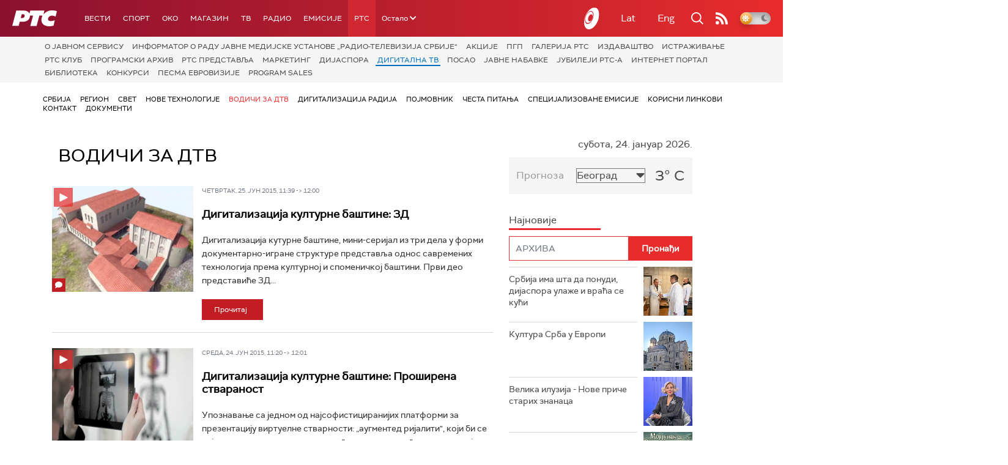

--- FILE ---
content_type: text/html; charset=utf-8
request_url: https://www.google.com/recaptcha/api2/aframe
body_size: 268
content:
<!DOCTYPE HTML><html><head><meta http-equiv="content-type" content="text/html; charset=UTF-8"></head><body><script nonce="BZxBcFb1s36KJ52JtVyd5w">/** Anti-fraud and anti-abuse applications only. See google.com/recaptcha */ try{var clients={'sodar':'https://pagead2.googlesyndication.com/pagead/sodar?'};window.addEventListener("message",function(a){try{if(a.source===window.parent){var b=JSON.parse(a.data);var c=clients[b['id']];if(c){var d=document.createElement('img');d.src=c+b['params']+'&rc='+(localStorage.getItem("rc::a")?sessionStorage.getItem("rc::b"):"");window.document.body.appendChild(d);sessionStorage.setItem("rc::e",parseInt(sessionStorage.getItem("rc::e")||0)+1);localStorage.setItem("rc::h",'1769237804662');}}}catch(b){}});window.parent.postMessage("_grecaptcha_ready", "*");}catch(b){}</script></body></html>